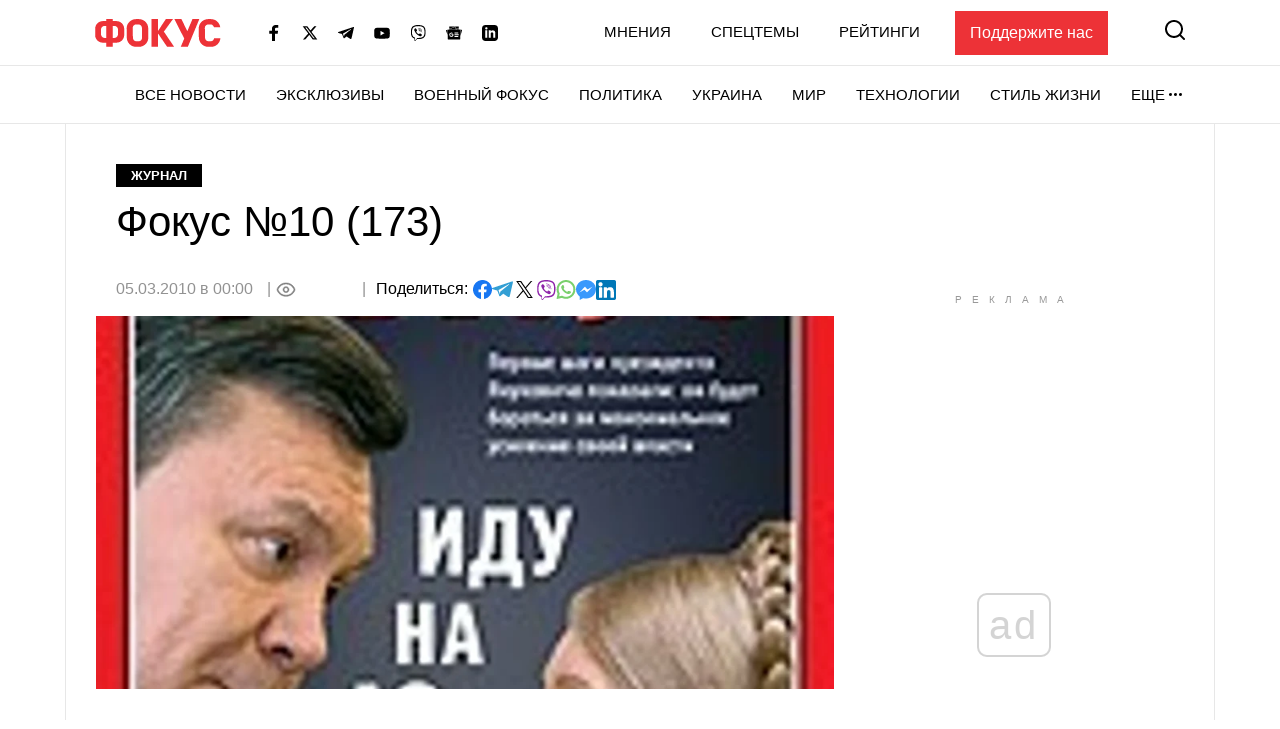

--- FILE ---
content_type: text/html; charset=utf-8
request_url: https://www.google.com/recaptcha/api2/aframe
body_size: 249
content:
<!DOCTYPE HTML><html><head><meta http-equiv="content-type" content="text/html; charset=UTF-8"></head><body><script nonce="YT1h7zsX6E8ki7A_jFNRbg">/** Anti-fraud and anti-abuse applications only. See google.com/recaptcha */ try{var clients={'sodar':'https://pagead2.googlesyndication.com/pagead/sodar?'};window.addEventListener("message",function(a){try{if(a.source===window.parent){var b=JSON.parse(a.data);var c=clients[b['id']];if(c){var d=document.createElement('img');d.src=c+b['params']+'&rc='+(localStorage.getItem("rc::a")?sessionStorage.getItem("rc::b"):"");window.document.body.appendChild(d);sessionStorage.setItem("rc::e",parseInt(sessionStorage.getItem("rc::e")||0)+1);localStorage.setItem("rc::h",'1768791833968');}}}catch(b){}});window.parent.postMessage("_grecaptcha_ready", "*");}catch(b){}</script></body></html>

--- FILE ---
content_type: application/javascript; charset=utf-8
request_url: https://fundingchoicesmessages.google.com/f/AGSKWxX0pPtb5F7sosuYun8QzLHzcDAVyslcK8AnvnBX1wuovmRxQDHsxryo3HcJiFFe229Kewutxm6WHhuwpepiFaiCNXvct-d-KdT4OzAquScXIcK92OiuxGAxNIkGU-6vr25JjR5g_9A-jSpsVVqsr-SA21xoSFeEw820gGCrVtOhT88FosEv4tMQw8jH/_/adv1./ad-vertical-/adlead./ad/live-/adhomepage2.
body_size: -1288
content:
window['4e6a5811-c342-425d-a758-6d6ec39d8e9f'] = true;